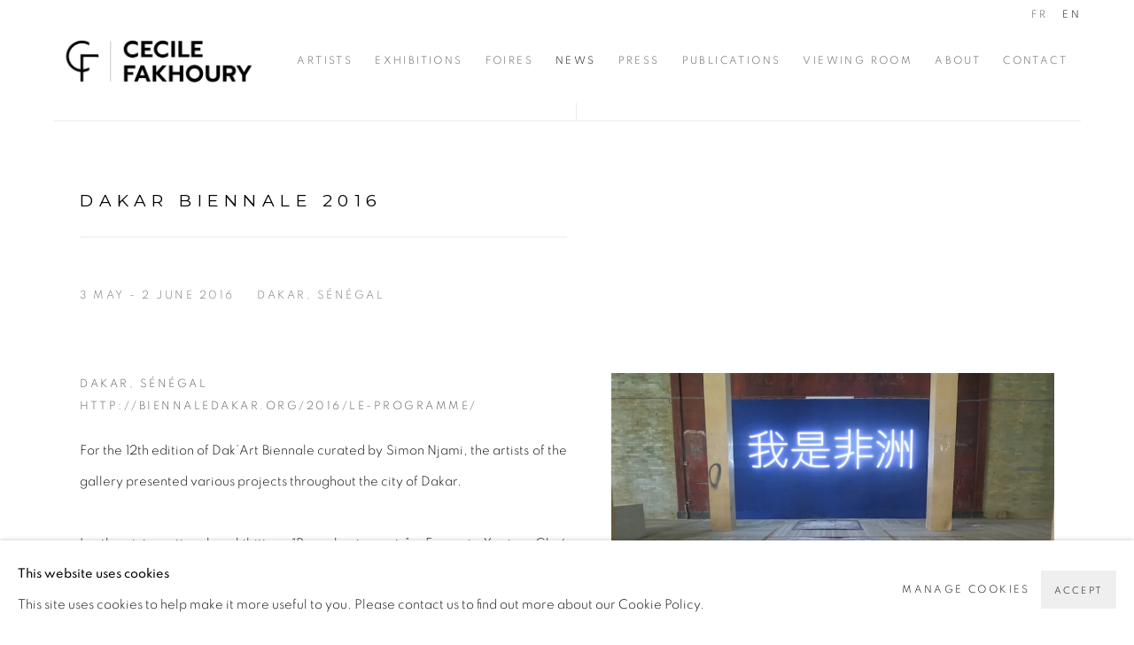

--- FILE ---
content_type: text/html; charset=utf-8
request_url: https://cecilefakhoury.com/en/events/51/
body_size: 11764
content:



                        
    <!DOCTYPE html>
    <!-- Site by Artlogic - https://artlogic.net -->
    <html lang="en">
        <head>
            <meta charset="utf-8">
            <title>Event: Dakar Biennale 2016 | Cécile Fakhoury</title>
        <meta property="og:site_name" content="Cécile Fakhoury" />
        <meta property="og:title" content="Event: Dakar Biennale 2016" />
        <meta property="og:description" content="For the 12th edition of Dak&rsquo;Art Biennale curated by Simon Njami, the artists of the gallery presented various projects throughout the city of Dakar. In the international exhibition &ldquo;Reenchantements&rdquo;, Fran&ccedil;ois-Xavier Gbr&eacute; presents his installation &ldquo;Wo shi Feizhou / Je suis africain&rdquo;, which questions the sovereignty of a country facing the..." />
        <meta property="og:image" content="https://artlogic-res.cloudinary.com/w_1080,h_1080,c_fill,f_auto,fl_lossy,q_auto/ws-cecilefakhoury/usr/library/images/main/51/img_4306_site-internet.jpg" />
        <meta property="og:image:width" content="1080" />
        <meta property="og:image:height" content="1080" />
        <meta property="twitter:card" content="summary_large_image">
        <meta property="twitter:url" content="https://cecilefakhoury.com/events/51/">
        <meta property="twitter:title" content="Event: Dakar Biennale 2016">
        <meta property="twitter:description" content="For the 12th edition of Dak&rsquo;Art Biennale curated by Simon Njami, the artists of the gallery presented various projects throughout the city of Dakar. In the international exhibition &ldquo;Reenchantements&rdquo;, Fran&ccedil;ois-Xavier Gbr&eacute; presents his installation &ldquo;Wo shi Feizhou / Je suis africain&rdquo;, which questions the sovereignty of a country facing the...">
        <meta property="twitter:text:description" content="For the 12th edition of Dak&rsquo;Art Biennale curated by Simon Njami, the artists of the gallery presented various projects throughout the city of Dakar. In the international exhibition &ldquo;Reenchantements&rdquo;, Fran&ccedil;ois-Xavier Gbr&eacute; presents his installation &ldquo;Wo shi Feizhou / Je suis africain&rdquo;, which questions the sovereignty of a country facing the...">
        <meta property="twitter:image" content="https://artlogic-res.cloudinary.com/w_1080,h_1080,c_fill,f_auto,fl_lossy,q_auto/ws-cecilefakhoury/usr/library/images/main/51/img_4306_site-internet.jpg">
        <link rel="canonical" href="https://cecilefakhoury.com/events/51-dakar-biennale-2016/" />
        <meta name="google" content="notranslate" />
            <meta name="description" content="For the 12th edition of Dak&rsquo;Art Biennale curated by Simon Njami, the artists of the gallery presented various projects throughout the city of Dakar. In the international exhibition &ldquo;Reenchantements&rdquo;, Fran&ccedil;ois-Xavier Gbr&eacute; presents his installation &ldquo;Wo shi Feizhou / Je suis africain&rdquo;, which questions the sovereignty of a country facing the..." />
            <meta name="publication_date" content="2019-04-11 14:14:41" />
            <meta name="generator" content="Artlogic CMS - https://artlogic.net" />
            
            <meta name="accessibility_version" content="1.1"/>
            
            
                <meta name="viewport" content="width=device-width, minimum-scale=0.5, initial-scale=1.0" />

            

<link rel="icon" href="/images/favicon.ico" type="image/x-icon" />
<link rel="shortcut icon" href="/images/favicon.ico" type="image/x-icon" />

<meta name="application-name" content="Cécile Fakhoury"/>
<meta name="msapplication-TileColor" content="#ffffff"/>
            
            <link rel="alternate" hreflang="fr" href="https://cecilefakhoury.com/events/51/" />
<link rel="alternate" hreflang="en" href="https://cecilefakhoury.com/en/events/51/" />
            
                <link rel="stylesheet" media="print" href="/lib/g/2.0/styles/print.css">
                <link rel="stylesheet" media="print" href="/styles/print.css">

            <script>
            (window.Promise && window.Array.prototype.find) || document.write('<script src="/lib/js/polyfill/polyfill_es6.min.js"><\/script>');
            </script>


            
		<script data-context="helper" defer src="/lib/jquery/1.12.4/jquery-1.12.4.min.js?c=27042050002200&g=56b9e4a4c31e4818d7578fd4d7e7e1c6"></script>
            <script>
                var js_resource_obj = {"js_resource_list": ["/lib/g/2.0/scripts/artlogic_modules/webpack_public_path.js?c=27042050002200&g=56b9e4a4c31e4818d7578fd4d7e7e1c6", "/lib/g/2.0/scripts/webpack_import_helpers.js?c=27042050002200&g=56b9e4a4c31e4818d7578fd4d7e7e1c6", "/lib/jquery/1.12.4/plugins/jquery.browser.min.js?c=27042050002200&g=56b9e4a4c31e4818d7578fd4d7e7e1c6", "/lib/jquery/1.12.4/plugins/jquery.easing.min.js?c=27042050002200&g=56b9e4a4c31e4818d7578fd4d7e7e1c6", "/lib/jquery/1.12.4/plugins/jquery.archimedes-frontend-core-plugins-0.1.js?c=27042050002200&g=56b9e4a4c31e4818d7578fd4d7e7e1c6", "/lib/jquery/1.12.4/plugins/jquery.fitvids.js?c=27042050002200&g=56b9e4a4c31e4818d7578fd4d7e7e1c6", "/lib/g/2.0/scripts/artlogic_modules/plugins/pageload.js?c=27042050002200&g=56b9e4a4c31e4818d7578fd4d7e7e1c6", "/lib/g/2.0/scripts/artlogic_modules/plugins/fancybox-2.1.3.js?c=27042050002200&g=56b9e4a4c31e4818d7578fd4d7e7e1c6", "/lib/g/2.0/scripts/artlogic_modules/plugins/powerzoom.js?c=27042050002200&g=56b9e4a4c31e4818d7578fd4d7e7e1c6", "/lib/g/2.0/scripts/artlogic_modules/plugins/inview.js?c=27042050002200&g=56b9e4a4c31e4818d7578fd4d7e7e1c6", "/lib/g/2.0/scripts/artlogic_modules/plugins/elevateZoom.js?c=27042050002200&g=56b9e4a4c31e4818d7578fd4d7e7e1c6", "/lib/g/2.0/scripts/artlogic_modules/plugins/roomview.js?c=27042050002200&g=56b9e4a4c31e4818d7578fd4d7e7e1c6", "/lib/g/2.0/scripts/artlogic_modules/plugins/backgroundVideo.js?c=27042050002200&g=56b9e4a4c31e4818d7578fd4d7e7e1c6", "/lib/g/2.0/scripts/artlogic_modules/plugins/slick.js?c=27042050002200&g=56b9e4a4c31e4818d7578fd4d7e7e1c6", "/lib/g/2.0/scripts/artlogic_modules/plugins/zoom.js?c=27042050002200&g=56b9e4a4c31e4818d7578fd4d7e7e1c6", "/lib/g/2.0/scripts/artlogic_modules/plugins/plyr.js?c=27042050002200&g=56b9e4a4c31e4818d7578fd4d7e7e1c6", "/lib/g/2.0/scripts/artlogic_modules/plugins/thumbnailScroller.js?c=27042050002200&g=56b9e4a4c31e4818d7578fd4d7e7e1c6", "/lib/g/2.0/scripts/artlogic_modules/plugins/$.browser.min.js?c=27042050002200&g=56b9e4a4c31e4818d7578fd4d7e7e1c6", "/lib/g/2.0/scripts/artlogic_modules/plugins/parallax.js?c=27042050002200&g=56b9e4a4c31e4818d7578fd4d7e7e1c6", "/lib/g/2.0/scripts/artlogic_modules/plugins/roomview-photo.1.0.js?c=27042050002200&g=56b9e4a4c31e4818d7578fd4d7e7e1c6", "/lib/g/2.0/scripts/artlogic_modules/plugins/jquery.augmented_reality.1.0.js?c=27042050002200&g=56b9e4a4c31e4818d7578fd4d7e7e1c6", "/lib/g/2.0/scripts/artlogic_modules/plugins/crypto-js.js?c=27042050002200&g=56b9e4a4c31e4818d7578fd4d7e7e1c6", "/lib/g/2.0/scripts/artlogic_modules/plugins/hammer.js?c=27042050002200&g=56b9e4a4c31e4818d7578fd4d7e7e1c6", "/lib/g/2.0/scripts/artlogic_modules/plugins/fullpage.js?c=27042050002200&g=56b9e4a4c31e4818d7578fd4d7e7e1c6", "/lib/g/2.0/scripts/artlogic_modules/plugins/jquery.cycle2.min.js?c=27042050002200&g=56b9e4a4c31e4818d7578fd4d7e7e1c6", "/lib/g/2.0/scripts/artlogic_modules/galleries_js/pageload.js?c=27042050002200&g=56b9e4a4c31e4818d7578fd4d7e7e1c6", "/lib/g/2.0/scripts/artlogic_modules/galleries_js/scroll_sections.js?c=27042050002200&g=56b9e4a4c31e4818d7578fd4d7e7e1c6", "/lib/g/2.0/scripts/artlogic_modules/galleries_js/misc.js?c=27042050002200&g=56b9e4a4c31e4818d7578fd4d7e7e1c6", "/lib/g/2.0/scripts/artlogic_modules/galleries_js/artist_list_preview.js?c=27042050002200&g=56b9e4a4c31e4818d7578fd4d7e7e1c6", "/lib/g/2.0/scripts/artlogic_modules/galleries_js/vertical_homepage_slideshow.js?c=27042050002200&g=56b9e4a4c31e4818d7578fd4d7e7e1c6", "/lib/g/2.0/scripts/artlogic_modules/galleries_js/artist_list_slideshow.js?c=27042050002200&g=56b9e4a4c31e4818d7578fd4d7e7e1c6", "/lib/g/2.0/scripts/artlogic_modules/galleries_js/google_map_popup.js?c=27042050002200&g=56b9e4a4c31e4818d7578fd4d7e7e1c6", "/lib/g/2.0/scripts/artlogic_modules/galleries_js/responsive.js?c=27042050002200&g=56b9e4a4c31e4818d7578fd4d7e7e1c6", "/lib/g/2.0/scripts/artlogic_modules/galleries_js/artist_list_columns.js?c=27042050002200&g=56b9e4a4c31e4818d7578fd4d7e7e1c6", "/lib/g/2.0/scripts/artlogic_modules/galleries_js/layout.js?c=27042050002200&g=56b9e4a4c31e4818d7578fd4d7e7e1c6", "/lib/g/2.0/scripts/artlogic_modules/galleries_js/image_gallery.js?c=27042050002200&g=56b9e4a4c31e4818d7578fd4d7e7e1c6", "/lib/g/2.0/scripts/artlogic_modules/galleries_js/shipping_widget.js?c=27042050002200&g=56b9e4a4c31e4818d7578fd4d7e7e1c6", "/lib/g/2.0/scripts/artlogic_modules/galleries_js/forms.js?c=27042050002200&g=56b9e4a4c31e4818d7578fd4d7e7e1c6", "/lib/g/2.0/scripts/artlogic_modules/galleries_js/prevent_user_image_save.js?c=27042050002200&g=56b9e4a4c31e4818d7578fd4d7e7e1c6", "/lib/g/2.0/scripts/artlogic_modules/galleries_js/cover_page_slideshow.js?c=27042050002200&g=56b9e4a4c31e4818d7578fd4d7e7e1c6", "/lib/g/2.0/scripts/artlogic_modules/galleries_js/image_brightness.js?c=27042050002200&g=56b9e4a4c31e4818d7578fd4d7e7e1c6", "/lib/g/2.0/scripts/artlogic_modules/galleries_js/sharing.js?c=27042050002200&g=56b9e4a4c31e4818d7578fd4d7e7e1c6", "/lib/g/2.0/scripts/artlogic_modules/galleries_js/recaptcha.js?c=27042050002200&g=56b9e4a4c31e4818d7578fd4d7e7e1c6", "/lib/g/2.0/scripts/artlogic_modules/galleries_js/slideshow.js?c=27042050002200&g=56b9e4a4c31e4818d7578fd4d7e7e1c6", "/lib/g/2.0/scripts/artlogic_modules/galleries_js/lists.js?c=27042050002200&g=56b9e4a4c31e4818d7578fd4d7e7e1c6", "/lib/g/2.0/scripts/artlogic_modules/galleries_js/cookie_notification.js?c=27042050002200&g=56b9e4a4c31e4818d7578fd4d7e7e1c6", "/lib/g/2.0/scripts/artlogic_modules/galleries_js/jscroller_start.js?c=27042050002200&g=56b9e4a4c31e4818d7578fd4d7e7e1c6", "/lib/g/2.0/scripts/artlogic_modules/galleries_js/throttle.js?c=27042050002200&g=56b9e4a4c31e4818d7578fd4d7e7e1c6", "/lib/g/2.0/scripts/artlogic_modules/galleries_js/quicksearch.js?c=27042050002200&g=56b9e4a4c31e4818d7578fd4d7e7e1c6", "/lib/g/2.0/scripts/artlogic_modules/galleries_js/artist.js?c=27042050002200&g=56b9e4a4c31e4818d7578fd4d7e7e1c6", "/lib/g/2.0/scripts/artlogic_modules/galleries_js/debounce.js?c=27042050002200&g=56b9e4a4c31e4818d7578fd4d7e7e1c6", "/lib/g/2.0/scripts/artlogic_modules/galleries_js/publications.js?c=27042050002200&g=56b9e4a4c31e4818d7578fd4d7e7e1c6", "/lib/g/2.0/scripts/artlogic_modules/galleries_js/ar_artworks.js?c=27042050002200&g=56b9e4a4c31e4818d7578fd4d7e7e1c6", "/lib/g/2.0/scripts/artlogic_modules/galleries_js/fancybox.js?c=27042050002200&g=56b9e4a4c31e4818d7578fd4d7e7e1c6", "/lib/g/2.0/scripts/artlogic_modules/galleries_js/image_attributes.js?c=27042050002200&g=56b9e4a4c31e4818d7578fd4d7e7e1c6", "/lib/g/2.0/scripts/artlogic_modules/galleries_js/artworks.js?c=27042050002200&g=56b9e4a4c31e4818d7578fd4d7e7e1c6", "/lib/g/2.0/scripts/artlogic_modules/galleries_js/accessibility.js?c=27042050002200&g=56b9e4a4c31e4818d7578fd4d7e7e1c6", "/lib/g/2.0/scripts/artlogic_modules/galleries_js/google_maps.js?c=27042050002200&g=56b9e4a4c31e4818d7578fd4d7e7e1c6", "/lib/g/2.0/scripts/artlogic_modules/galleries_js/artwork_filters.js?c=27042050002200&g=56b9e4a4c31e4818d7578fd4d7e7e1c6", "/lib/g/2.0/scripts/artlogic_modules/galleries_js/parallax.js?c=27042050002200&g=56b9e4a4c31e4818d7578fd4d7e7e1c6", "/lib/g/2.0/scripts/artlogic_modules/galleries_js/slide_brightness.js?c=27042050002200&g=56b9e4a4c31e4818d7578fd4d7e7e1c6", "/lib/g/2.0/scripts/artlogic_modules/galleries_js/image_popup.js?c=27042050002200&g=56b9e4a4c31e4818d7578fd4d7e7e1c6", "/lib/g/2.0/scripts/artlogic_modules/galleries_js/sub_navigation.js?c=27042050002200&g=56b9e4a4c31e4818d7578fd4d7e7e1c6", "/lib/g/2.0/scripts/artlogic_modules/galleries_js/global_a.js?c=27042050002200&g=56b9e4a4c31e4818d7578fd4d7e7e1c6", "/lib/g/2.0/scripts/artlogic_modules/galleries_js/contact_form_popup.js?c=27042050002200&g=56b9e4a4c31e4818d7578fd4d7e7e1c6", "/lib/g/2.0/scripts/artlogic_modules/galleries_js/viewing_room.js?c=27042050002200&g=56b9e4a4c31e4818d7578fd4d7e7e1c6", "/lib/g/2.0/scripts/artlogic_modules/galleries_js/mailinglist_signup_form_popup.js?c=27042050002200&g=56b9e4a4c31e4818d7578fd4d7e7e1c6", "/lib/g/2.0/scripts/artlogic_modules/galleries_js/pageload_load_more_pagination.js?c=27042050002200&g=56b9e4a4c31e4818d7578fd4d7e7e1c6", "/lib/g/2.0/scripts/artlogic_modules/galleries_js/device.js?c=27042050002200&g=56b9e4a4c31e4818d7578fd4d7e7e1c6", "/lib/g/2.0/scripts/artlogic_modules/galleries_js/additional.js?c=27042050002200&g=56b9e4a4c31e4818d7578fd4d7e7e1c6", "/lib/g/2.0/scripts/artlogic_modules/galleries_js/plugin_tweaks.js?c=27042050002200&g=56b9e4a4c31e4818d7578fd4d7e7e1c6", "/lib/g/2.0/scripts/artlogic_modules/galleries_js/mailing_list_form.js?c=27042050002200&g=56b9e4a4c31e4818d7578fd4d7e7e1c6", "/lib/g/2.0/scripts/artlogic_modules/galleries_js/navigation.js?c=27042050002200&g=56b9e4a4c31e4818d7578fd4d7e7e1c6", "/lib/g/2.0/scripts/artlogic_modules/galleries_js/scroll.js?c=27042050002200&g=56b9e4a4c31e4818d7578fd4d7e7e1c6", "/lib/g/2.0/scripts/artlogic_modules/galleries_js/effects.js?c=27042050002200&g=56b9e4a4c31e4818d7578fd4d7e7e1c6", "/core/dynamic.js?c=27042050002200&g=56b9e4a4c31e4818d7578fd4d7e7e1c6", "/lib/archimedes/scripts/archimedes-frontend-core.js?c=27042050002200&g=56b9e4a4c31e4818d7578fd4d7e7e1c6", "/lib/archimedes/scripts/archimedes-frontend-modules.js?c=27042050002200&g=56b9e4a4c31e4818d7578fd4d7e7e1c6", "/lib/g/2.0/scripts/galleries_js_loader__mjs.js?c=27042050002200&g=56b9e4a4c31e4818d7578fd4d7e7e1c6", "/lib/g/2.0/scripts/feature_panels.js?c=27042050002200&g=56b9e4a4c31e4818d7578fd4d7e7e1c6", "/lib/g/themes/monochrome/2.0/scripts/script.js?c=27042050002200&g=56b9e4a4c31e4818d7578fd4d7e7e1c6", "/lib/archimedes/scripts/json2.js?c=27042050002200&g=56b9e4a4c31e4818d7578fd4d7e7e1c6", "/lib/archimedes/scripts/shop.js?c=27042050002200&g=56b9e4a4c31e4818d7578fd4d7e7e1c6", "/lib/archimedes/scripts/recaptcha.js?c=27042050002200&g=56b9e4a4c31e4818d7578fd4d7e7e1c6"]};
                var errorCallbackAllowed = true;
                var errorCallback = function() {
                    if (!errorCallbackAllowed) {
                        return;
                    }
                    console.log('Error callback fired.')
                    // Error output
                    $.get('/api/process_js_error', {fullurl: 'https://cecilefakhoury.com/events/51/'});
                    errorCallbackAllowed = false;
                }
                window.onerror = function(message, source, lineno, colno, error) { 
                    console.log(error)
                    console.log('AL error detected'); 
                    errorCallback(); 
                };
            </script>
         <script>window.resourcePath = "https://static.artlogic.net/websites/cecilefakhoury/821483b52097e6a76ddc/"; </script> 
		<link data-context="helper" rel="stylesheet" type="text/css" href="https://static.artlogic.net/websites/cecilefakhoury/821483b52097e6a76ddc/app.ea0c709490d3d965b5c2.css"/>
<!-- add crtical css to improve performance -->
		<script data-context="helper" defer src="/lib/jquery/1.12.4/jquery-1.12.4.min.js?c=27042050002200&g=56b9e4a4c31e4818d7578fd4d7e7e1c6"></script>
		<script data-context="helper" defer src="https://static.artlogic.net/websites/cecilefakhoury/821483b52097e6a76ddc/bundle.18d66c44a65fced32248.js"></script>
            
            

            
                


    <script>
        function get_cookie_preference(category) {
            result = false;
            try {
                var cookie_preferences = localStorage.getItem('cookie_preferences') || "";
                if (cookie_preferences) {
                    cookie_preferences = JSON.parse(cookie_preferences);
                    if (cookie_preferences.date) {
                        var expires_on = new Date(cookie_preferences.date);
                        expires_on.setDate(expires_on.getDate() + 365);
                        console.log('cookie preferences expire on', expires_on.toISOString());
                        var valid = expires_on > new Date();
                        if (valid && cookie_preferences.hasOwnProperty(category) && cookie_preferences[category]) {
                            result = true;
                        }
                    }
                }
            }
            catch(e) {
                console.warn('get_cookie_preference() failed');
                return result;
            }
            return result;
        }

        window.google_analytics_init = function(page){
            var collectConsent = true;
            var useConsentMode = false;
            var analyticsProperties = ['G-12RY2XFCDM', 'UA-136618251-32'];
            var analyticsCookieType = 'statistics';
            var disableGa = false;
            var sendToArtlogic = true;
            var artlogicProperties = {
                'UA': 'UA-157296318-1',
                'GA': 'G-GLQ6WNJKR5',
            };

            analyticsProperties = analyticsProperties.concat(Object.values(artlogicProperties));

            var uaAnalyticsProperties = analyticsProperties.filter((p) => p.startsWith('UA-'));
            var ga4AnalyticsProperties = analyticsProperties.filter((p) => p.startsWith('G-')).concat(analyticsProperties.filter((p) => p.startsWith('AW-')));

            if (collectConsent) {
                disableGa = !get_cookie_preference(analyticsCookieType);

                for (var i=0; i < analyticsProperties.length; i++){
                    var key = 'ga-disable-' + analyticsProperties[i];

                    window[key] = disableGa;
                }

                if (disableGa) {
                    if (document.cookie.length) {
                        var cookieList = document.cookie.split(/; */);

                        for (var i=0; i < cookieList.length; i++) {
                            var splitCookie = cookieList[i].split('='); //this.split('=');

                            if (splitCookie[0].indexOf('_ga') == 0 || splitCookie[0].indexOf('_gid') == 0 || splitCookie[0].indexOf('__utm') == 0) {
                                //h.deleteCookie(splitCookie[0]);
                                var domain = location.hostname;
                                var cookie_name = splitCookie[0];
                                document.cookie =
                                    cookie_name + "=" + ";path=/;domain="+domain+";expires=Thu, 01 Jan 1970 00:00:01 GMT";
                                // now delete the version without a subdomain
                                domain = domain.split('.');
                                domain.shift();
                                domain = domain.join('.');
                                document.cookie =
                                    cookie_name + "=" + ";path=/;domain="+domain+";expires=Thu, 01 Jan 1970 00:00:01 GMT";
                            }
                        }
                    }
                }
            }

            if (uaAnalyticsProperties.length) {
                (function(i,s,o,g,r,a,m){i['GoogleAnalyticsObject']=r;i[r]=i[r]||function(){
                (i[r].q=i[r].q||[]).push(arguments)},i[r].l=1*new Date();a=s.createElement(o),
                m=s.getElementsByTagName(o)[0];a.async=1;a.src=g;m.parentNode.insertBefore(a,m)
                })(window,document,'script','//www.google-analytics.com/analytics.js','ga');


                if (!disableGa) {
                    var anonymizeIps = true;

                    for (var i=0; i < uaAnalyticsProperties.length; i++) {
                        var propertyKey = '';

                        if (i > 0) {
                            propertyKey = 'tracker' + String(i + 1);
                        }

                        var createArgs = [
                            'create',
                            uaAnalyticsProperties[i],
                            'auto',
                        ];

                        if (propertyKey) {
                            createArgs.push({'name': propertyKey});
                        }

                        ga.apply(null, createArgs);

                        if (anonymizeIps) {
                            ga('set', 'anonymizeIp', true);
                        }

                        var pageViewArgs = [
                            propertyKey ? propertyKey + '.send' : 'send',
                            'pageview'
                        ]

                        if (page) {
                            pageViewArgs.push(page)
                        }

                        ga.apply(null, pageViewArgs);
                    }

                    if (sendToArtlogic) {
                        ga('create', 'UA-157296318-1', 'auto', {'name': 'artlogic_tracker'});

                        if (anonymizeIps) {
                            ga('set', 'anonymizeIp', true);
                        }

                        var pageViewArgs = [
                            'artlogic_tracker.send',
                            'pageview'
                        ]

                        if (page) {
                            pageViewArgs.push(page)
                        }

                        ga.apply(null, pageViewArgs);
                    }
                }
            }

            if (ga4AnalyticsProperties.length) {
                if (!disableGa || useConsentMode) {
                    (function(d, script) {
                        script = d.createElement('script');
                        script.type = 'text/javascript';
                        script.async = true;
                        script.src = 'https://www.googletagmanager.com/gtag/js?id=' + ga4AnalyticsProperties[0];
                        d.getElementsByTagName('head')[0].appendChild(script);
                    }(document));

                    window.dataLayer = window.dataLayer || [];
                    window.gtag = function (){dataLayer.push(arguments);}
                    window.gtag('js', new Date());

                    if (useConsentMode) {
                        gtag('consent', 'default', {
                            'ad_storage': 'denied',
                            'analytics_storage': 'denied',
                            'functionality_storage': 'denied',
                            'personalization_storage': 'denied',
                            'security': 'denied',
                        });

                        if (disableGa) {
                            // If this has previously been granted, it will need set back to denied (ie on cookie change)
                            gtag('consent', 'update', {
                                'analytics_storage': 'denied',
                            });
                        } else {
                            gtag('consent', 'update', {
                                'analytics_storage': 'granted',
                            });
                        }
                    }

                    for (var i=0; i < ga4AnalyticsProperties.length; i++) {
                        window.gtag('config', ga4AnalyticsProperties[i]);
                    }

                }
            }
        }

        var waitForPageLoad = true;

        if (waitForPageLoad) {
            window.addEventListener('load', function() {
                window.google_analytics_init();
                window.archimedes.archimedes_core.analytics.init();
            });
        } else {
            window.google_analytics_init();
        }
    </script>

            
            
            
            <noscript> 
                <style>
                    body {
                        opacity: 1 !important;
                    }
                </style>
            </noscript>
        </head>
        
        
        
        <body class="section-events page-events site-responsive responsive-top-size-1250 responsive-nav-slide-nav responsive-nav-side-position-fullscreen responsive-layout-forced-lists responsive-layout-forced-image-lists responsive-layout-forced-tile-lists analytics-track-all-links site-lib-version-2-0 scroll_sub_nav_enabled responsive_src_image_sizing hero_heading_title_position_overlay page-param-51 page-param-id-51 page-param-type-event_id  layout-fixed-header site-type-template pageload-splash-pause pageload-ajax-navigation-active layout-animation-enabled layout-lazyload-enabled theme-preset_light_mode" data-viewport-width="1024" data-site-name="cecilefakhoury" data-connected-db-name="cecilefakhoury" data-pathname="/events/51/"
    style="opacity: 0;"

>
            <script>document.getElementsByTagName('body')[0].className+=' browser-js-enabled';</script>
            


            
            






        <div id="responsive_slide_nav_content_wrapper">

    <div id="container">

        
    


    <div class="header-fixed-wrapper">
    <header id="header" class="clearwithin header_fixed  ">
        <div class="inner clearwithin">

            


<div id="logo" class="lang-en user-custom-logo-image"><a href="/">Cécile Fakhoury</a></div>


            
                <div id="skiplink-container">
                    <div>
                        <a href="#main_content" class="skiplink">Skip to main content</a>
                    </div>
                </div>
            
        
            <div class="header-ui-wrapper">

                    <div id="responsive_slide_nav_wrapper" class="mobile_menu_align_center" data-nav-items-animation-delay>
                        <div id="responsive_slide_nav_wrapper_inner" data-responsive-top-size=1250>
                        
                            <nav id="top_nav" aria-label="Main site" class="navigation noprint clearwithin">
                                
<div id="top_nav_reveal" class="hidden"><ul><li><a href="#" role="button" aria-label="Close">Menu</a></li></ul></div>

        <ul class="topnav">
		<li class="topnav-filepath-artists topnav-label-artists topnav-id-11"><a href="/artists/" aria-label="Link to Cécile Fakhoury Artists page">Artists</a></li>
		<li class="topnav-filepath-exhibitions topnav-label-exhibitions topnav-id-13"><a href="/exhibitions/" aria-label="Link to Cécile Fakhoury Exhibitions page">Exhibitions</a></li>
		<li class="topnav-filepath-art-fairs topnav-label-foires topnav-id-33"><a href="/art-fairs/" aria-label="Link to Cécile Fakhoury Foires page">Foires</a></li>
		<li class="topnav-filepath-events topnav-label-news topnav-id-25 active"><a href="/events/" aria-label="Link to Cécile Fakhoury News page (current nav item)">News </a></li>
		<li class="topnav-filepath-press topnav-label-press topnav-id-18"><a href="/press/" aria-label="Link to Cécile Fakhoury Press page">Press</a></li>
		<li class="topnav-filepath-publications topnav-label-publications topnav-id-16"><a href="/publications/" aria-label="Link to Cécile Fakhoury Publications page">Publications</a></li>
		<li class="topnav-filepath-viewing-room topnav-label-viewing-room topnav-id-29"><a href="/viewing-room/" aria-label="Link to Cécile Fakhoury Viewing Room page">Viewing Room</a></li>
		<li class="topnav-filepath-a-propos topnav-label-about topnav-id-27"><a href="/a-propos/" aria-label="Link to Cécile Fakhoury About page">About</a></li>
		<li class="topnav-filepath-team topnav-label-contact topnav-id-31 last"><a href="/team/" aria-label="Link to Cécile Fakhoury CONTACT page">CONTACT</a></li>
	</ul>


                                
                                

    <div id="topnav_translations" class="navigation noprint clearwithin">
        <ul>
            
            <li  class="lang_nav_fr "  data-language="en"><a aria-label="Translate site to FR (French)" href="/events/51/" class="no_proxy_dir_rewrite">FR</a></li>
                
                <li  class="lang_nav_en active"   data-language="en"><a aria-label="Translate site to EN (English)" href="/en/events/51/" class="no_proxy_dir_rewrite">EN</a></li>
        </ul>
    </div>


                                
                            </nav>
                        
                        </div>
                    </div>
                

                <div class="header-icons-wrapper  active cart-icon-active">
                    
                    

                        



<!--excludeindexstart-->
<div id="store_cart_widget" class="hide_when_empty">
    <div class="store_cart_widget_inner">
        <div id="scw_heading"><a href="/store/basket/" class="scw_checkout_link">Cart</a></div>
        <div id="scw_items">
            <a href="/store/basket/" aria-label="Your store basket is empty" data-currency="&euro;">
                <span class="scw_total_items"><span class="scw_total_count">0</span><span class="scw_total_items_text"> items</span></span>
               

                    <span class="scw_total_price">
                        <span class="scw_total_price_currency widget_currency">&euro;</span>
                        <span class="scw_total_price_amount widget_total_price" 
                                data-cart_include_vat_in_price="0" 
                                data-total_price_without_vat_in_base_currency="0" 
                                data-total_price_with_vat_in_base_currency="0"
                                data-conversion_rate='{"USD": {"conversion_rate": 1.1787, "name": "&#36;", "stripe_code": "usd"}, "GBP": {"conversion_rate": 0.8729, "name": "&pound;", "stripe_code": "gbp"}, "EUR": {"conversion_rate": 1, "name": "&euro;", "stripe_code": "eur"}}'
                                data-count="0">
                        </span>
                    </span>
      
                
            </a>
        </div>
        <div id="scw_checkout">
            <div class="scw_checkout_button"><a href="/store/basket/" class="scw_checkout_link">Checkout</a></div>
        </div>
            <div id="scw_popup" class="hidden scw_popup_always_show">
                <div id="scw_popup_inner">
                    <h3>Item added to cart</h3>
                    <div id="scw_popup_buttons_container">
                        <div class="button"><a href="/store/basket/">View cart & checkout</a></div>
                        <div id="scw_popup_close" class="link"><a href="#">Continue shopping</a></div>
                    </div>
                    <div class="clear"></div>
                </div>
            </div>
        
    </div>
</div>
<!--excludeindexend-->

                    
     
                        <div id="slide_nav_reveal" tabindex="0" role="button">Menu</div>
                </div>
                
                

                

    <div id="translations_nav" class="navigation noprint clearwithin">
        <ul>
            
            <li  class="lang_nav_fr "  data-language="en"><a aria-label="Translate site to FR (French)" href="/events/51/" class="no_proxy_dir_rewrite">FR</a></li>
                
                <li  class="lang_nav_en active"   data-language="en"><a aria-label="Translate site to EN (English)" href="/en/events/51/" class="no_proxy_dir_rewrite">EN</a></li>
        </ul>
    </div>


                

                
            </div>
        </div>
        



    </header>
    </div>



        

        <div id="main_content" role="main" class="clearwithin">
            <!--contentstart-->
            








    <div class="event">
        

<div class="subsection-event-detail-page subsection-wrapper record-page-content-combined layout-no-subnav record-content-content record-content-selected-artists "
     data-search-record-type="events" data-search-record-id="51">


        


        <div class="event-header heading_wrapper clearwithin">
            <h1 class=" has_subtitle has_subtitle" data-onclick-url="/events/51/"><span class="h1_heading">Dakar Biennale 2016</span></h1>
                
                <div id="event-status-past" class="hidden">
                    Past event
                </div>

                <div class="subtitle has_subnav">
                    Dakar, Sénégal <span class="subtitle_date">3 May - 2 June 2016&nbsp;</span>
                </div>


        </div>


    


    <div id="content" class="content_alt clearwithin">


        <div class="scroll_section_container scroll_section_hide_first_heading">
            
                    
                        <section id="scroll_section_overview"
                                 class="scroll_section scroll_section_overview"
                                 data-subsection-type="overview"
                                 tabindex=-1 aria-label="Overview">
                                <div class="scroll_section_header">
                                    <div class="subheading" role="heading" aria-level="2">
                                        <span>Overview</span></div>
                                </div>
                            


<div class="subsection-overview clearwithin">

    
    
        <div  class="sidebar clearwithin">
                




    
        <div id="ig_slideshow_container" class="ig_slideshow_container" style="">
            <div id="ig_slideshow" style="" data-cycle-custom-settings="{}">
                
                    
                    <div class="item " data-rel="<div class=''></div>" style="">
                        <span class="image" style=""><span style="">
                                    <a href="https://artlogic-res.cloudinary.com/w_2400,h_2400,c_limit,f_auto,fl_lossy,q_auto/ws-cecilefakhoury/usr/library/images/main/51/img_4306_site-internet.jpg" class="image_popup" data-fancybox-group="groupNone" data-fancybox-title="">
                                        <span class="screen-reader-only">Open a larger version of the following image in a popup:</span>
                                <img src="https://artlogic-res.cloudinary.com/w_1800,h_1320,c_limit,f_auto,fl_lossy,q_auto/ws-cecilefakhoury/usr/library/images/main/51/img_4306_site-internet.jpg"  data-responsive-src="{'750': 'https://artlogic-res.cloudinary.com/w_750,c_limit,f_auto,fl_lossy,q_auto/ws-cecilefakhoury/usr/library/images/main/51/img_4306_site-internet.jpg', '850': 'https://artlogic-res.cloudinary.com/w_850,c_limit,f_auto,fl_lossy,q_auto/ws-cecilefakhoury/usr/library/images/main/51/img_4306_site-internet.jpg', '2400': 'https://artlogic-res.cloudinary.com/w_2400,c_limit,f_auto,fl_lossy,q_auto/ws-cecilefakhoury/usr/library/images/main/51/img_4306_site-internet.jpg', '1600': 'https://artlogic-res.cloudinary.com/w_1600,c_limit,f_auto,fl_lossy,q_auto/ws-cecilefakhoury/usr/library/images/main/51/img_4306_site-internet.jpg', '1200': 'https://artlogic-res.cloudinary.com/w_1200,c_limit,f_auto,fl_lossy,q_auto/ws-cecilefakhoury/usr/library/images/main/51/img_4306_site-internet.jpg', '345': 'https://artlogic-res.cloudinary.com/w_345,c_limit,f_auto,fl_lossy,q_auto/ws-cecilefakhoury/usr/library/images/main/51/img_4306_site-internet.jpg', '470': 'https://artlogic-res.cloudinary.com/w_470,c_limit,f_auto,fl_lossy,q_auto/ws-cecilefakhoury/usr/library/images/main/51/img_4306_site-internet.jpg', '3000': 'https://artlogic-res.cloudinary.com/w_3000,c_limit,f_auto,fl_lossy,q_auto/ws-cecilefakhoury/usr/library/images/main/51/img_4306_site-internet.jpg', '650': 'https://artlogic-res.cloudinary.com/w_650,c_limit,f_auto,fl_lossy,q_auto/ws-cecilefakhoury/usr/library/images/main/51/img_4306_site-internet.jpg', '2600': 'https://artlogic-res.cloudinary.com/w_2600,c_limit,f_auto,fl_lossy,q_auto/ws-cecilefakhoury/usr/library/images/main/51/img_4306_site-internet.jpg', '2800': 'https://artlogic-res.cloudinary.com/w_2800,c_limit,f_auto,fl_lossy,q_auto/ws-cecilefakhoury/usr/library/images/main/51/img_4306_site-internet.jpg', '1400': 'https://artlogic-res.cloudinary.com/w_1400,c_limit,f_auto,fl_lossy,q_auto/ws-cecilefakhoury/usr/library/images/main/51/img_4306_site-internet.jpg', '1000': 'https://artlogic-res.cloudinary.com/w_1000,c_limit,f_auto,fl_lossy,q_auto/ws-cecilefakhoury/usr/library/images/main/51/img_4306_site-internet.jpg'}" alt="" />
                                    </a>
                        </span></span>
                    </div>
                    
                    <div class="item " data-rel="<div class=''></div>" style="">
                        <span class="image" style=""><span style="">
                                    <a href="https://artlogic-res.cloudinary.com/w_2400,h_2400,c_limit,f_auto,fl_lossy,q_auto/ws-cecilefakhoury/usr/library/images/main/51/img_4675_site-web.jpg" class="image_popup" data-fancybox-group="groupNone" data-fancybox-title="">
                                        <span class="screen-reader-only">Open a larger version of the following image in a popup:</span>
                                <img src="https://artlogic-res.cloudinary.com/w_1800,h_1320,c_limit,f_auto,fl_lossy,q_auto/ws-cecilefakhoury/usr/library/images/main/51/img_4675_site-web.jpg"  data-responsive-src="{'750': 'https://artlogic-res.cloudinary.com/w_750,c_limit,f_auto,fl_lossy,q_auto/ws-cecilefakhoury/usr/library/images/main/51/img_4675_site-web.jpg', '850': 'https://artlogic-res.cloudinary.com/w_850,c_limit,f_auto,fl_lossy,q_auto/ws-cecilefakhoury/usr/library/images/main/51/img_4675_site-web.jpg', '2400': 'https://artlogic-res.cloudinary.com/w_2400,c_limit,f_auto,fl_lossy,q_auto/ws-cecilefakhoury/usr/library/images/main/51/img_4675_site-web.jpg', '1600': 'https://artlogic-res.cloudinary.com/w_1600,c_limit,f_auto,fl_lossy,q_auto/ws-cecilefakhoury/usr/library/images/main/51/img_4675_site-web.jpg', '1200': 'https://artlogic-res.cloudinary.com/w_1200,c_limit,f_auto,fl_lossy,q_auto/ws-cecilefakhoury/usr/library/images/main/51/img_4675_site-web.jpg', '345': 'https://artlogic-res.cloudinary.com/w_345,c_limit,f_auto,fl_lossy,q_auto/ws-cecilefakhoury/usr/library/images/main/51/img_4675_site-web.jpg', '470': 'https://artlogic-res.cloudinary.com/w_470,c_limit,f_auto,fl_lossy,q_auto/ws-cecilefakhoury/usr/library/images/main/51/img_4675_site-web.jpg', '3000': 'https://artlogic-res.cloudinary.com/w_3000,c_limit,f_auto,fl_lossy,q_auto/ws-cecilefakhoury/usr/library/images/main/51/img_4675_site-web.jpg', '650': 'https://artlogic-res.cloudinary.com/w_650,c_limit,f_auto,fl_lossy,q_auto/ws-cecilefakhoury/usr/library/images/main/51/img_4675_site-web.jpg', '2600': 'https://artlogic-res.cloudinary.com/w_2600,c_limit,f_auto,fl_lossy,q_auto/ws-cecilefakhoury/usr/library/images/main/51/img_4675_site-web.jpg', '2800': 'https://artlogic-res.cloudinary.com/w_2800,c_limit,f_auto,fl_lossy,q_auto/ws-cecilefakhoury/usr/library/images/main/51/img_4675_site-web.jpg', '1400': 'https://artlogic-res.cloudinary.com/w_1400,c_limit,f_auto,fl_lossy,q_auto/ws-cecilefakhoury/usr/library/images/main/51/img_4675_site-web.jpg', '1000': 'https://artlogic-res.cloudinary.com/w_1000,c_limit,f_auto,fl_lossy,q_auto/ws-cecilefakhoury/usr/library/images/main/51/img_4675_site-web.jpg'}" alt="" />
                                    </a>
                        </span></span>
                    </div>
                    
                    <div class="item " data-rel="<div class=''></div>" style="">
                        <span class="image" style=""><span style="">
                                    <a href="https://artlogic-res.cloudinary.com/w_2400,h_2400,c_limit,f_auto,fl_lossy,q_auto/ws-cecilefakhoury/usr/library/images/main/51/img_4296_site-web.jpg" class="image_popup" data-fancybox-group="groupNone" data-fancybox-title="">
                                        <span class="screen-reader-only">Open a larger version of the following image in a popup:</span>
                                <img src="https://artlogic-res.cloudinary.com/w_1800,h_1320,c_limit,f_auto,fl_lossy,q_auto/ws-cecilefakhoury/usr/library/images/main/51/img_4296_site-web.jpg"  data-responsive-src="{'750': 'https://artlogic-res.cloudinary.com/w_750,c_limit,f_auto,fl_lossy,q_auto/ws-cecilefakhoury/usr/library/images/main/51/img_4296_site-web.jpg', '850': 'https://artlogic-res.cloudinary.com/w_850,c_limit,f_auto,fl_lossy,q_auto/ws-cecilefakhoury/usr/library/images/main/51/img_4296_site-web.jpg', '2400': 'https://artlogic-res.cloudinary.com/w_2400,c_limit,f_auto,fl_lossy,q_auto/ws-cecilefakhoury/usr/library/images/main/51/img_4296_site-web.jpg', '1600': 'https://artlogic-res.cloudinary.com/w_1600,c_limit,f_auto,fl_lossy,q_auto/ws-cecilefakhoury/usr/library/images/main/51/img_4296_site-web.jpg', '1200': 'https://artlogic-res.cloudinary.com/w_1200,c_limit,f_auto,fl_lossy,q_auto/ws-cecilefakhoury/usr/library/images/main/51/img_4296_site-web.jpg', '345': 'https://artlogic-res.cloudinary.com/w_345,c_limit,f_auto,fl_lossy,q_auto/ws-cecilefakhoury/usr/library/images/main/51/img_4296_site-web.jpg', '470': 'https://artlogic-res.cloudinary.com/w_470,c_limit,f_auto,fl_lossy,q_auto/ws-cecilefakhoury/usr/library/images/main/51/img_4296_site-web.jpg', '3000': 'https://artlogic-res.cloudinary.com/w_3000,c_limit,f_auto,fl_lossy,q_auto/ws-cecilefakhoury/usr/library/images/main/51/img_4296_site-web.jpg', '650': 'https://artlogic-res.cloudinary.com/w_650,c_limit,f_auto,fl_lossy,q_auto/ws-cecilefakhoury/usr/library/images/main/51/img_4296_site-web.jpg', '2600': 'https://artlogic-res.cloudinary.com/w_2600,c_limit,f_auto,fl_lossy,q_auto/ws-cecilefakhoury/usr/library/images/main/51/img_4296_site-web.jpg', '2800': 'https://artlogic-res.cloudinary.com/w_2800,c_limit,f_auto,fl_lossy,q_auto/ws-cecilefakhoury/usr/library/images/main/51/img_4296_site-web.jpg', '1400': 'https://artlogic-res.cloudinary.com/w_1400,c_limit,f_auto,fl_lossy,q_auto/ws-cecilefakhoury/usr/library/images/main/51/img_4296_site-web.jpg', '1000': 'https://artlogic-res.cloudinary.com/w_1000,c_limit,f_auto,fl_lossy,q_auto/ws-cecilefakhoury/usr/library/images/main/51/img_4296_site-web.jpg'}" alt="" />
                                    </a>
                        </span></span>
                    </div>
                    
                    <div class="item " data-rel="<div class=''></div>" style="">
                        <span class="image" style=""><span style="">
                                    <a href="https://artlogic-res.cloudinary.com/w_2400,h_2400,c_limit,f_auto,fl_lossy,q_auto/ws-cecilefakhoury/usr/library/images/main/51/img_4314_site-internet.jpg" class="image_popup" data-fancybox-group="groupNone" data-fancybox-title="">
                                        <span class="screen-reader-only">Open a larger version of the following image in a popup:</span>
                                <img src="https://artlogic-res.cloudinary.com/w_1800,h_1320,c_limit,f_auto,fl_lossy,q_auto/ws-cecilefakhoury/usr/library/images/main/51/img_4314_site-internet.jpg"  data-responsive-src="{'750': 'https://artlogic-res.cloudinary.com/w_750,c_limit,f_auto,fl_lossy,q_auto/ws-cecilefakhoury/usr/library/images/main/51/img_4314_site-internet.jpg', '850': 'https://artlogic-res.cloudinary.com/w_850,c_limit,f_auto,fl_lossy,q_auto/ws-cecilefakhoury/usr/library/images/main/51/img_4314_site-internet.jpg', '2400': 'https://artlogic-res.cloudinary.com/w_2400,c_limit,f_auto,fl_lossy,q_auto/ws-cecilefakhoury/usr/library/images/main/51/img_4314_site-internet.jpg', '1600': 'https://artlogic-res.cloudinary.com/w_1600,c_limit,f_auto,fl_lossy,q_auto/ws-cecilefakhoury/usr/library/images/main/51/img_4314_site-internet.jpg', '1200': 'https://artlogic-res.cloudinary.com/w_1200,c_limit,f_auto,fl_lossy,q_auto/ws-cecilefakhoury/usr/library/images/main/51/img_4314_site-internet.jpg', '345': 'https://artlogic-res.cloudinary.com/w_345,c_limit,f_auto,fl_lossy,q_auto/ws-cecilefakhoury/usr/library/images/main/51/img_4314_site-internet.jpg', '470': 'https://artlogic-res.cloudinary.com/w_470,c_limit,f_auto,fl_lossy,q_auto/ws-cecilefakhoury/usr/library/images/main/51/img_4314_site-internet.jpg', '3000': 'https://artlogic-res.cloudinary.com/w_3000,c_limit,f_auto,fl_lossy,q_auto/ws-cecilefakhoury/usr/library/images/main/51/img_4314_site-internet.jpg', '650': 'https://artlogic-res.cloudinary.com/w_650,c_limit,f_auto,fl_lossy,q_auto/ws-cecilefakhoury/usr/library/images/main/51/img_4314_site-internet.jpg', '2600': 'https://artlogic-res.cloudinary.com/w_2600,c_limit,f_auto,fl_lossy,q_auto/ws-cecilefakhoury/usr/library/images/main/51/img_4314_site-internet.jpg', '2800': 'https://artlogic-res.cloudinary.com/w_2800,c_limit,f_auto,fl_lossy,q_auto/ws-cecilefakhoury/usr/library/images/main/51/img_4314_site-internet.jpg', '1400': 'https://artlogic-res.cloudinary.com/w_1400,c_limit,f_auto,fl_lossy,q_auto/ws-cecilefakhoury/usr/library/images/main/51/img_4314_site-internet.jpg', '1000': 'https://artlogic-res.cloudinary.com/w_1000,c_limit,f_auto,fl_lossy,q_auto/ws-cecilefakhoury/usr/library/images/main/51/img_4314_site-internet.jpg'}" alt="" />
                                    </a>
                        </span></span>
                    </div>
                    
                    <div class="item " data-rel="<div class=''></div>" style="">
                        <span class="image" style=""><span style="">
                                    <a href="https://artlogic-res.cloudinary.com/w_2400,h_2400,c_limit,f_auto,fl_lossy,q_auto/ws-cecilefakhoury/usr/library/images/main/51/img_4319_site-web.jpg" class="image_popup" data-fancybox-group="groupNone" data-fancybox-title="">
                                        <span class="screen-reader-only">Open a larger version of the following image in a popup:</span>
                                <img src="https://artlogic-res.cloudinary.com/w_1800,h_1320,c_limit,f_auto,fl_lossy,q_auto/ws-cecilefakhoury/usr/library/images/main/51/img_4319_site-web.jpg"  data-responsive-src="{'750': 'https://artlogic-res.cloudinary.com/w_750,c_limit,f_auto,fl_lossy,q_auto/ws-cecilefakhoury/usr/library/images/main/51/img_4319_site-web.jpg', '850': 'https://artlogic-res.cloudinary.com/w_850,c_limit,f_auto,fl_lossy,q_auto/ws-cecilefakhoury/usr/library/images/main/51/img_4319_site-web.jpg', '2400': 'https://artlogic-res.cloudinary.com/w_2400,c_limit,f_auto,fl_lossy,q_auto/ws-cecilefakhoury/usr/library/images/main/51/img_4319_site-web.jpg', '1600': 'https://artlogic-res.cloudinary.com/w_1600,c_limit,f_auto,fl_lossy,q_auto/ws-cecilefakhoury/usr/library/images/main/51/img_4319_site-web.jpg', '1200': 'https://artlogic-res.cloudinary.com/w_1200,c_limit,f_auto,fl_lossy,q_auto/ws-cecilefakhoury/usr/library/images/main/51/img_4319_site-web.jpg', '345': 'https://artlogic-res.cloudinary.com/w_345,c_limit,f_auto,fl_lossy,q_auto/ws-cecilefakhoury/usr/library/images/main/51/img_4319_site-web.jpg', '470': 'https://artlogic-res.cloudinary.com/w_470,c_limit,f_auto,fl_lossy,q_auto/ws-cecilefakhoury/usr/library/images/main/51/img_4319_site-web.jpg', '3000': 'https://artlogic-res.cloudinary.com/w_3000,c_limit,f_auto,fl_lossy,q_auto/ws-cecilefakhoury/usr/library/images/main/51/img_4319_site-web.jpg', '650': 'https://artlogic-res.cloudinary.com/w_650,c_limit,f_auto,fl_lossy,q_auto/ws-cecilefakhoury/usr/library/images/main/51/img_4319_site-web.jpg', '2600': 'https://artlogic-res.cloudinary.com/w_2600,c_limit,f_auto,fl_lossy,q_auto/ws-cecilefakhoury/usr/library/images/main/51/img_4319_site-web.jpg', '2800': 'https://artlogic-res.cloudinary.com/w_2800,c_limit,f_auto,fl_lossy,q_auto/ws-cecilefakhoury/usr/library/images/main/51/img_4319_site-web.jpg', '1400': 'https://artlogic-res.cloudinary.com/w_1400,c_limit,f_auto,fl_lossy,q_auto/ws-cecilefakhoury/usr/library/images/main/51/img_4319_site-web.jpg', '1000': 'https://artlogic-res.cloudinary.com/w_1000,c_limit,f_auto,fl_lossy,q_auto/ws-cecilefakhoury/usr/library/images/main/51/img_4319_site-web.jpg'}" alt="" />
                                    </a>
                        </span></span>
                    </div>
                    
                    <div class="item " data-rel="<div class=''></div>" style="">
                        <span class="image" style=""><span style="">
                                    <a href="https://artlogic-res.cloudinary.com/w_2400,h_2400,c_limit,f_auto,fl_lossy,q_auto/ws-cecilefakhoury/usr/library/images/main/51/img_4324_site-web.jpg" class="image_popup" data-fancybox-group="groupNone" data-fancybox-title="">
                                        <span class="screen-reader-only">Open a larger version of the following image in a popup:</span>
                                <img src="https://artlogic-res.cloudinary.com/w_1800,h_1320,c_limit,f_auto,fl_lossy,q_auto/ws-cecilefakhoury/usr/library/images/main/51/img_4324_site-web.jpg"  data-responsive-src="{'750': 'https://artlogic-res.cloudinary.com/w_750,c_limit,f_auto,fl_lossy,q_auto/ws-cecilefakhoury/usr/library/images/main/51/img_4324_site-web.jpg', '850': 'https://artlogic-res.cloudinary.com/w_850,c_limit,f_auto,fl_lossy,q_auto/ws-cecilefakhoury/usr/library/images/main/51/img_4324_site-web.jpg', '2400': 'https://artlogic-res.cloudinary.com/w_2400,c_limit,f_auto,fl_lossy,q_auto/ws-cecilefakhoury/usr/library/images/main/51/img_4324_site-web.jpg', '1600': 'https://artlogic-res.cloudinary.com/w_1600,c_limit,f_auto,fl_lossy,q_auto/ws-cecilefakhoury/usr/library/images/main/51/img_4324_site-web.jpg', '1200': 'https://artlogic-res.cloudinary.com/w_1200,c_limit,f_auto,fl_lossy,q_auto/ws-cecilefakhoury/usr/library/images/main/51/img_4324_site-web.jpg', '345': 'https://artlogic-res.cloudinary.com/w_345,c_limit,f_auto,fl_lossy,q_auto/ws-cecilefakhoury/usr/library/images/main/51/img_4324_site-web.jpg', '470': 'https://artlogic-res.cloudinary.com/w_470,c_limit,f_auto,fl_lossy,q_auto/ws-cecilefakhoury/usr/library/images/main/51/img_4324_site-web.jpg', '3000': 'https://artlogic-res.cloudinary.com/w_3000,c_limit,f_auto,fl_lossy,q_auto/ws-cecilefakhoury/usr/library/images/main/51/img_4324_site-web.jpg', '650': 'https://artlogic-res.cloudinary.com/w_650,c_limit,f_auto,fl_lossy,q_auto/ws-cecilefakhoury/usr/library/images/main/51/img_4324_site-web.jpg', '2600': 'https://artlogic-res.cloudinary.com/w_2600,c_limit,f_auto,fl_lossy,q_auto/ws-cecilefakhoury/usr/library/images/main/51/img_4324_site-web.jpg', '2800': 'https://artlogic-res.cloudinary.com/w_2800,c_limit,f_auto,fl_lossy,q_auto/ws-cecilefakhoury/usr/library/images/main/51/img_4324_site-web.jpg', '1400': 'https://artlogic-res.cloudinary.com/w_1400,c_limit,f_auto,fl_lossy,q_auto/ws-cecilefakhoury/usr/library/images/main/51/img_4324_site-web.jpg', '1000': 'https://artlogic-res.cloudinary.com/w_1000,c_limit,f_auto,fl_lossy,q_auto/ws-cecilefakhoury/usr/library/images/main/51/img_4324_site-web.jpg'}" alt="" />
                                    </a>
                        </span></span>
                    </div>
                    
                    <div class="item " data-rel="<div class=''></div>" style="">
                        <span class="image" style=""><span style="">
                                    <a href="https://artlogic-res.cloudinary.com/w_2400,h_2400,c_limit,f_auto,fl_lossy,q_auto/ws-cecilefakhoury/usr/library/images/main/51/img_4344_site-internet.jpg" class="image_popup" data-fancybox-group="groupNone" data-fancybox-title="">
                                        <span class="screen-reader-only">Open a larger version of the following image in a popup:</span>
                                <img src="https://artlogic-res.cloudinary.com/w_1800,h_1320,c_limit,f_auto,fl_lossy,q_auto/ws-cecilefakhoury/usr/library/images/main/51/img_4344_site-internet.jpg"  data-responsive-src="{'750': 'https://artlogic-res.cloudinary.com/w_750,c_limit,f_auto,fl_lossy,q_auto/ws-cecilefakhoury/usr/library/images/main/51/img_4344_site-internet.jpg', '850': 'https://artlogic-res.cloudinary.com/w_850,c_limit,f_auto,fl_lossy,q_auto/ws-cecilefakhoury/usr/library/images/main/51/img_4344_site-internet.jpg', '2400': 'https://artlogic-res.cloudinary.com/w_2400,c_limit,f_auto,fl_lossy,q_auto/ws-cecilefakhoury/usr/library/images/main/51/img_4344_site-internet.jpg', '1600': 'https://artlogic-res.cloudinary.com/w_1600,c_limit,f_auto,fl_lossy,q_auto/ws-cecilefakhoury/usr/library/images/main/51/img_4344_site-internet.jpg', '1200': 'https://artlogic-res.cloudinary.com/w_1200,c_limit,f_auto,fl_lossy,q_auto/ws-cecilefakhoury/usr/library/images/main/51/img_4344_site-internet.jpg', '345': 'https://artlogic-res.cloudinary.com/w_345,c_limit,f_auto,fl_lossy,q_auto/ws-cecilefakhoury/usr/library/images/main/51/img_4344_site-internet.jpg', '470': 'https://artlogic-res.cloudinary.com/w_470,c_limit,f_auto,fl_lossy,q_auto/ws-cecilefakhoury/usr/library/images/main/51/img_4344_site-internet.jpg', '3000': 'https://artlogic-res.cloudinary.com/w_3000,c_limit,f_auto,fl_lossy,q_auto/ws-cecilefakhoury/usr/library/images/main/51/img_4344_site-internet.jpg', '650': 'https://artlogic-res.cloudinary.com/w_650,c_limit,f_auto,fl_lossy,q_auto/ws-cecilefakhoury/usr/library/images/main/51/img_4344_site-internet.jpg', '2600': 'https://artlogic-res.cloudinary.com/w_2600,c_limit,f_auto,fl_lossy,q_auto/ws-cecilefakhoury/usr/library/images/main/51/img_4344_site-internet.jpg', '2800': 'https://artlogic-res.cloudinary.com/w_2800,c_limit,f_auto,fl_lossy,q_auto/ws-cecilefakhoury/usr/library/images/main/51/img_4344_site-internet.jpg', '1400': 'https://artlogic-res.cloudinary.com/w_1400,c_limit,f_auto,fl_lossy,q_auto/ws-cecilefakhoury/usr/library/images/main/51/img_4344_site-internet.jpg', '1000': 'https://artlogic-res.cloudinary.com/w_1000,c_limit,f_auto,fl_lossy,q_auto/ws-cecilefakhoury/usr/library/images/main/51/img_4344_site-internet.jpg'}" alt="" />
                                    </a>
                        </span></span>
                    </div>
                    
                    <div class="item " data-rel="<div class=''></div>" style="">
                        <span class="image" style=""><span style="">
                                    <a href="https://artlogic-res.cloudinary.com/w_2400,h_2400,c_limit,f_auto,fl_lossy,q_auto/ws-cecilefakhoury/usr/library/images/main/51/img_4340_site-web.jpg" class="image_popup" data-fancybox-group="groupNone" data-fancybox-title="">
                                        <span class="screen-reader-only">Open a larger version of the following image in a popup:</span>
                                <img src="https://artlogic-res.cloudinary.com/w_1800,h_1320,c_limit,f_auto,fl_lossy,q_auto/ws-cecilefakhoury/usr/library/images/main/51/img_4340_site-web.jpg"  data-responsive-src="{'750': 'https://artlogic-res.cloudinary.com/w_750,c_limit,f_auto,fl_lossy,q_auto/ws-cecilefakhoury/usr/library/images/main/51/img_4340_site-web.jpg', '850': 'https://artlogic-res.cloudinary.com/w_850,c_limit,f_auto,fl_lossy,q_auto/ws-cecilefakhoury/usr/library/images/main/51/img_4340_site-web.jpg', '2400': 'https://artlogic-res.cloudinary.com/w_2400,c_limit,f_auto,fl_lossy,q_auto/ws-cecilefakhoury/usr/library/images/main/51/img_4340_site-web.jpg', '1600': 'https://artlogic-res.cloudinary.com/w_1600,c_limit,f_auto,fl_lossy,q_auto/ws-cecilefakhoury/usr/library/images/main/51/img_4340_site-web.jpg', '1200': 'https://artlogic-res.cloudinary.com/w_1200,c_limit,f_auto,fl_lossy,q_auto/ws-cecilefakhoury/usr/library/images/main/51/img_4340_site-web.jpg', '345': 'https://artlogic-res.cloudinary.com/w_345,c_limit,f_auto,fl_lossy,q_auto/ws-cecilefakhoury/usr/library/images/main/51/img_4340_site-web.jpg', '470': 'https://artlogic-res.cloudinary.com/w_470,c_limit,f_auto,fl_lossy,q_auto/ws-cecilefakhoury/usr/library/images/main/51/img_4340_site-web.jpg', '3000': 'https://artlogic-res.cloudinary.com/w_3000,c_limit,f_auto,fl_lossy,q_auto/ws-cecilefakhoury/usr/library/images/main/51/img_4340_site-web.jpg', '650': 'https://artlogic-res.cloudinary.com/w_650,c_limit,f_auto,fl_lossy,q_auto/ws-cecilefakhoury/usr/library/images/main/51/img_4340_site-web.jpg', '2600': 'https://artlogic-res.cloudinary.com/w_2600,c_limit,f_auto,fl_lossy,q_auto/ws-cecilefakhoury/usr/library/images/main/51/img_4340_site-web.jpg', '2800': 'https://artlogic-res.cloudinary.com/w_2800,c_limit,f_auto,fl_lossy,q_auto/ws-cecilefakhoury/usr/library/images/main/51/img_4340_site-web.jpg', '1400': 'https://artlogic-res.cloudinary.com/w_1400,c_limit,f_auto,fl_lossy,q_auto/ws-cecilefakhoury/usr/library/images/main/51/img_4340_site-web.jpg', '1000': 'https://artlogic-res.cloudinary.com/w_1000,c_limit,f_auto,fl_lossy,q_auto/ws-cecilefakhoury/usr/library/images/main/51/img_4340_site-web.jpg'}" alt="" />
                                    </a>
                        </span></span>
                    </div>
                    
                    <div class="item " data-rel="<div class=''></div>" style="">
                        <span class="image" style=""><span style="">
                                    <a href="https://artlogic-res.cloudinary.com/w_2400,h_2400,c_limit,f_auto,fl_lossy,q_auto/ws-cecilefakhoury/usr/library/images/main/51/img_4720_site-web.jpg" class="image_popup" data-fancybox-group="groupNone" data-fancybox-title="">
                                        <span class="screen-reader-only">Open a larger version of the following image in a popup:</span>
                                <img src="https://artlogic-res.cloudinary.com/w_1800,h_1320,c_limit,f_auto,fl_lossy,q_auto/ws-cecilefakhoury/usr/library/images/main/51/img_4720_site-web.jpg"  data-responsive-src="{'750': 'https://artlogic-res.cloudinary.com/w_750,c_limit,f_auto,fl_lossy,q_auto/ws-cecilefakhoury/usr/library/images/main/51/img_4720_site-web.jpg', '850': 'https://artlogic-res.cloudinary.com/w_850,c_limit,f_auto,fl_lossy,q_auto/ws-cecilefakhoury/usr/library/images/main/51/img_4720_site-web.jpg', '2400': 'https://artlogic-res.cloudinary.com/w_2400,c_limit,f_auto,fl_lossy,q_auto/ws-cecilefakhoury/usr/library/images/main/51/img_4720_site-web.jpg', '1600': 'https://artlogic-res.cloudinary.com/w_1600,c_limit,f_auto,fl_lossy,q_auto/ws-cecilefakhoury/usr/library/images/main/51/img_4720_site-web.jpg', '1200': 'https://artlogic-res.cloudinary.com/w_1200,c_limit,f_auto,fl_lossy,q_auto/ws-cecilefakhoury/usr/library/images/main/51/img_4720_site-web.jpg', '345': 'https://artlogic-res.cloudinary.com/w_345,c_limit,f_auto,fl_lossy,q_auto/ws-cecilefakhoury/usr/library/images/main/51/img_4720_site-web.jpg', '470': 'https://artlogic-res.cloudinary.com/w_470,c_limit,f_auto,fl_lossy,q_auto/ws-cecilefakhoury/usr/library/images/main/51/img_4720_site-web.jpg', '3000': 'https://artlogic-res.cloudinary.com/w_3000,c_limit,f_auto,fl_lossy,q_auto/ws-cecilefakhoury/usr/library/images/main/51/img_4720_site-web.jpg', '650': 'https://artlogic-res.cloudinary.com/w_650,c_limit,f_auto,fl_lossy,q_auto/ws-cecilefakhoury/usr/library/images/main/51/img_4720_site-web.jpg', '2600': 'https://artlogic-res.cloudinary.com/w_2600,c_limit,f_auto,fl_lossy,q_auto/ws-cecilefakhoury/usr/library/images/main/51/img_4720_site-web.jpg', '2800': 'https://artlogic-res.cloudinary.com/w_2800,c_limit,f_auto,fl_lossy,q_auto/ws-cecilefakhoury/usr/library/images/main/51/img_4720_site-web.jpg', '1400': 'https://artlogic-res.cloudinary.com/w_1400,c_limit,f_auto,fl_lossy,q_auto/ws-cecilefakhoury/usr/library/images/main/51/img_4720_site-web.jpg', '1000': 'https://artlogic-res.cloudinary.com/w_1000,c_limit,f_auto,fl_lossy,q_auto/ws-cecilefakhoury/usr/library/images/main/51/img_4720_site-web.jpg'}" alt="" />
                                    </a>
                        </span></span>
                    </div>
                    
                    <div class="item " data-rel="<div class=''></div>" style="">
                        <span class="image" style=""><span style="">
                                    <a href="https://artlogic-res.cloudinary.com/w_2400,h_2400,c_limit,f_auto,fl_lossy,q_auto/ws-cecilefakhoury/usr/library/images/main/51/img_4746_site-internet.jpg" class="image_popup" data-fancybox-group="groupNone" data-fancybox-title="">
                                        <span class="screen-reader-only">Open a larger version of the following image in a popup:</span>
                                <img src="https://artlogic-res.cloudinary.com/w_1800,h_1320,c_limit,f_auto,fl_lossy,q_auto/ws-cecilefakhoury/usr/library/images/main/51/img_4746_site-internet.jpg"  data-responsive-src="{'750': 'https://artlogic-res.cloudinary.com/w_750,c_limit,f_auto,fl_lossy,q_auto/ws-cecilefakhoury/usr/library/images/main/51/img_4746_site-internet.jpg', '850': 'https://artlogic-res.cloudinary.com/w_850,c_limit,f_auto,fl_lossy,q_auto/ws-cecilefakhoury/usr/library/images/main/51/img_4746_site-internet.jpg', '2400': 'https://artlogic-res.cloudinary.com/w_2400,c_limit,f_auto,fl_lossy,q_auto/ws-cecilefakhoury/usr/library/images/main/51/img_4746_site-internet.jpg', '1600': 'https://artlogic-res.cloudinary.com/w_1600,c_limit,f_auto,fl_lossy,q_auto/ws-cecilefakhoury/usr/library/images/main/51/img_4746_site-internet.jpg', '1200': 'https://artlogic-res.cloudinary.com/w_1200,c_limit,f_auto,fl_lossy,q_auto/ws-cecilefakhoury/usr/library/images/main/51/img_4746_site-internet.jpg', '345': 'https://artlogic-res.cloudinary.com/w_345,c_limit,f_auto,fl_lossy,q_auto/ws-cecilefakhoury/usr/library/images/main/51/img_4746_site-internet.jpg', '470': 'https://artlogic-res.cloudinary.com/w_470,c_limit,f_auto,fl_lossy,q_auto/ws-cecilefakhoury/usr/library/images/main/51/img_4746_site-internet.jpg', '3000': 'https://artlogic-res.cloudinary.com/w_3000,c_limit,f_auto,fl_lossy,q_auto/ws-cecilefakhoury/usr/library/images/main/51/img_4746_site-internet.jpg', '650': 'https://artlogic-res.cloudinary.com/w_650,c_limit,f_auto,fl_lossy,q_auto/ws-cecilefakhoury/usr/library/images/main/51/img_4746_site-internet.jpg', '2600': 'https://artlogic-res.cloudinary.com/w_2600,c_limit,f_auto,fl_lossy,q_auto/ws-cecilefakhoury/usr/library/images/main/51/img_4746_site-internet.jpg', '2800': 'https://artlogic-res.cloudinary.com/w_2800,c_limit,f_auto,fl_lossy,q_auto/ws-cecilefakhoury/usr/library/images/main/51/img_4746_site-internet.jpg', '1400': 'https://artlogic-res.cloudinary.com/w_1400,c_limit,f_auto,fl_lossy,q_auto/ws-cecilefakhoury/usr/library/images/main/51/img_4746_site-internet.jpg', '1000': 'https://artlogic-res.cloudinary.com/w_1000,c_limit,f_auto,fl_lossy,q_auto/ws-cecilefakhoury/usr/library/images/main/51/img_4746_site-internet.jpg'}" alt="" />
                                    </a>
                        </span></span>
                    </div>
                    
                    <div class="item " data-rel="<div class=''></div>" style="">
                        <span class="image" style=""><span style="">
                                    <a href="https://artlogic-res.cloudinary.com/w_2400,h_2400,c_limit,f_auto,fl_lossy,q_auto/ws-cecilefakhoury/usr/library/images/main/51/img_4751_site-web.jpg" class="image_popup" data-fancybox-group="groupNone" data-fancybox-title="">
                                        <span class="screen-reader-only">Open a larger version of the following image in a popup:</span>
                                <img src="https://artlogic-res.cloudinary.com/w_1800,h_1320,c_limit,f_auto,fl_lossy,q_auto/ws-cecilefakhoury/usr/library/images/main/51/img_4751_site-web.jpg"  data-responsive-src="{'750': 'https://artlogic-res.cloudinary.com/w_750,c_limit,f_auto,fl_lossy,q_auto/ws-cecilefakhoury/usr/library/images/main/51/img_4751_site-web.jpg', '850': 'https://artlogic-res.cloudinary.com/w_850,c_limit,f_auto,fl_lossy,q_auto/ws-cecilefakhoury/usr/library/images/main/51/img_4751_site-web.jpg', '2400': 'https://artlogic-res.cloudinary.com/w_2400,c_limit,f_auto,fl_lossy,q_auto/ws-cecilefakhoury/usr/library/images/main/51/img_4751_site-web.jpg', '1600': 'https://artlogic-res.cloudinary.com/w_1600,c_limit,f_auto,fl_lossy,q_auto/ws-cecilefakhoury/usr/library/images/main/51/img_4751_site-web.jpg', '1200': 'https://artlogic-res.cloudinary.com/w_1200,c_limit,f_auto,fl_lossy,q_auto/ws-cecilefakhoury/usr/library/images/main/51/img_4751_site-web.jpg', '345': 'https://artlogic-res.cloudinary.com/w_345,c_limit,f_auto,fl_lossy,q_auto/ws-cecilefakhoury/usr/library/images/main/51/img_4751_site-web.jpg', '470': 'https://artlogic-res.cloudinary.com/w_470,c_limit,f_auto,fl_lossy,q_auto/ws-cecilefakhoury/usr/library/images/main/51/img_4751_site-web.jpg', '3000': 'https://artlogic-res.cloudinary.com/w_3000,c_limit,f_auto,fl_lossy,q_auto/ws-cecilefakhoury/usr/library/images/main/51/img_4751_site-web.jpg', '650': 'https://artlogic-res.cloudinary.com/w_650,c_limit,f_auto,fl_lossy,q_auto/ws-cecilefakhoury/usr/library/images/main/51/img_4751_site-web.jpg', '2600': 'https://artlogic-res.cloudinary.com/w_2600,c_limit,f_auto,fl_lossy,q_auto/ws-cecilefakhoury/usr/library/images/main/51/img_4751_site-web.jpg', '2800': 'https://artlogic-res.cloudinary.com/w_2800,c_limit,f_auto,fl_lossy,q_auto/ws-cecilefakhoury/usr/library/images/main/51/img_4751_site-web.jpg', '1400': 'https://artlogic-res.cloudinary.com/w_1400,c_limit,f_auto,fl_lossy,q_auto/ws-cecilefakhoury/usr/library/images/main/51/img_4751_site-web.jpg', '1000': 'https://artlogic-res.cloudinary.com/w_1000,c_limit,f_auto,fl_lossy,q_auto/ws-cecilefakhoury/usr/library/images/main/51/img_4751_site-web.jpg'}" alt="" />
                                    </a>
                        </span></span>
                    </div>
            </div>
            
            <div id="ig_slideshow_thumbnails_container" class="ig_thumbnails_type_scroller jThumbnailScroller ig_thumbnails_type_scroller_click">
                <div class="inner">
                    <div id="ig_slideshow_thumbnails" class="jTscrollerContainer">
                        <ul class="jTscroller">
                                
                                <li class="ig_slideshow_thumbnail">
                                    <a href="" class="link-no-ajax" data-rel="0" aria-label="Select item to display in slideshow and pause." style="background-image:url('https://artlogic-res.cloudinary.com/w_100,h_100,c_fill,f_auto,fl_lossy,q_auto/ws-cecilefakhoury/usr/library/images/main/51/img_4306_site-internet.jpg')">
                                    </a>
                                </li>
                                
                                <li class="ig_slideshow_thumbnail">
                                    <a href="" class="link-no-ajax" data-rel="1" aria-label="Select item to display in slideshow and pause." style="background-image:url('https://artlogic-res.cloudinary.com/w_100,h_100,c_fill,f_auto,fl_lossy,q_auto/ws-cecilefakhoury/usr/library/images/main/51/img_4675_site-web.jpg')">
                                    </a>
                                </li>
                                
                                <li class="ig_slideshow_thumbnail">
                                    <a href="" class="link-no-ajax" data-rel="2" aria-label="Select item to display in slideshow and pause." style="background-image:url('https://artlogic-res.cloudinary.com/w_100,h_100,c_fill,f_auto,fl_lossy,q_auto/ws-cecilefakhoury/usr/library/images/main/51/img_4296_site-web.jpg')">
                                    </a>
                                </li>
                                
                                <li class="ig_slideshow_thumbnail">
                                    <a href="" class="link-no-ajax" data-rel="3" aria-label="Select item to display in slideshow and pause." style="background-image:url('https://artlogic-res.cloudinary.com/w_100,h_100,c_fill,f_auto,fl_lossy,q_auto/ws-cecilefakhoury/usr/library/images/main/51/img_4314_site-internet.jpg')">
                                    </a>
                                </li>
                                
                                <li class="ig_slideshow_thumbnail">
                                    <a href="" class="link-no-ajax" data-rel="4" aria-label="Select item to display in slideshow and pause." style="background-image:url('https://artlogic-res.cloudinary.com/w_100,h_100,c_fill,f_auto,fl_lossy,q_auto/ws-cecilefakhoury/usr/library/images/main/51/img_4319_site-web.jpg')">
                                    </a>
                                </li>
                                
                                <li class="ig_slideshow_thumbnail">
                                    <a href="" class="link-no-ajax" data-rel="5" aria-label="Select item to display in slideshow and pause." style="background-image:url('https://artlogic-res.cloudinary.com/w_100,h_100,c_fill,f_auto,fl_lossy,q_auto/ws-cecilefakhoury/usr/library/images/main/51/img_4324_site-web.jpg')">
                                    </a>
                                </li>
                                
                                <li class="ig_slideshow_thumbnail">
                                    <a href="" class="link-no-ajax" data-rel="6" aria-label="Select item to display in slideshow and pause." style="background-image:url('https://artlogic-res.cloudinary.com/w_100,h_100,c_fill,f_auto,fl_lossy,q_auto/ws-cecilefakhoury/usr/library/images/main/51/img_4344_site-internet.jpg')">
                                    </a>
                                </li>
                                
                                <li class="ig_slideshow_thumbnail">
                                    <a href="" class="link-no-ajax" data-rel="7" aria-label="Select item to display in slideshow and pause." style="background-image:url('https://artlogic-res.cloudinary.com/w_100,h_100,c_fill,f_auto,fl_lossy,q_auto/ws-cecilefakhoury/usr/library/images/main/51/img_4340_site-web.jpg')">
                                    </a>
                                </li>
                                
                                <li class="ig_slideshow_thumbnail">
                                    <a href="" class="link-no-ajax" data-rel="8" aria-label="Select item to display in slideshow and pause." style="background-image:url('https://artlogic-res.cloudinary.com/w_100,h_100,c_fill,f_auto,fl_lossy,q_auto/ws-cecilefakhoury/usr/library/images/main/51/img_4720_site-web.jpg')">
                                    </a>
                                </li>
                                
                                <li class="ig_slideshow_thumbnail">
                                    <a href="" class="link-no-ajax" data-rel="9" aria-label="Select item to display in slideshow and pause." style="background-image:url('https://artlogic-res.cloudinary.com/w_100,h_100,c_fill,f_auto,fl_lossy,q_auto/ws-cecilefakhoury/usr/library/images/main/51/img_4746_site-internet.jpg')">
                                    </a>
                                </li>
                                
                                <li class="ig_slideshow_thumbnail last">
                                    <a href="" class="link-no-ajax" data-rel="10" aria-label="Select item to display in slideshow and pause." style="background-image:url('https://artlogic-res.cloudinary.com/w_100,h_100,c_fill,f_auto,fl_lossy,q_auto/ws-cecilefakhoury/usr/library/images/main/51/img_4751_site-web.jpg')">
                                    </a>
                                </li>
                        </ul>
                    </div>
                </div>
                    <button class="jTscrollerPrevButton">Back</button>
                    <button class="jTscrollerNextButton">Next</button>
            </div>
            <div id="ig_slideshow_caption">
                
            </div>
        </div>

    

        </div><!-- end of #sidebar -->

    <div  class="content_module clearwithin">

            <div class="event-details-wrapper">
                <span class="event-details">
                    <span class="venue">Dakar, Sénégal</span>
                    
                    
                    
                    <span class="website"><a href="http://biennaledakar.org/2016/le-programme/">http://biennaledakar.org/2016/le-programme/</a></span>
                </span>
                <div class="divider inner"></div>
            </div>

        <div class="description prose">
            <p style="text-align: justify;">For the 12th edition of Dak&rsquo;Art Biennale curated by Simon Njami, the artists of the gallery presented various projects throughout the city of Dakar.<br /><br /></p>
<p style="text-align: justify;">In the international exhibition &ldquo;Reenchantements&rdquo;, Fran&ccedil;ois-Xavier Gbr&eacute; presents his installation &ldquo;Wo shi Feizhou / Je suis africain&rdquo;, which questions the sovereignty of a country facing the predominance of the Other in its spheres of power. Yo-Yo Gonthier exhibits his video &ldquo;Une &eacute;claircie, le r&ecirc;ve d&rsquo;une acrobate&rdquo;, from his collaborative and participatory project &ldquo;Le nuage qui parlait/The talking cloud&rdquo;.<br /><br /></p>
<p style="text-align: justify;">With his installation &ldquo;Privatisation d&rsquo;un espace par son ciel&rdquo; presented at SICAP libert&eacute; in the frame of Afropixel Festival #5, Cheikh Ndiaye invites us to ponder over our experience with the city and on our way to &ldquo;create&rsquo; a neighborhood.<br /><br /></p>
<p style="text-align: justify;">In the exhibition &ldquo;Contours&rdquo;, Jems Robert Koko presents his installation &rdquo;Racines&rdquo; at Place du Souvenir.</p>
        </div>



        




    </div>
</div>

                        </section>
            </div>

                <div class="related_artists_container">
                    <div class="divider"></div>
                        



    
        <div class="scroll_section_container">
            <section id="related_artists" data-subsection-type="related_artists" class="related_items_panel clearwithin not-prose">
                    <h2 class="related_items_panel_heading">Related artists</h2>
                <div class="records_list mini_list">
                    <ul>
                            
                                <li>
                                    <a href="/en/artists/30-francois-xavier-gbre/overview/">
                                            <span class="icon"><span>
                                                <img src="https://artlogic-res.cloudinary.com/w_50,h_50,c_fill,f_auto,fl_lossy,q_auto/ws-cecilefakhoury/usr/images/artists/artwork_image_for_artists_page/items/9b/9bbf00b7f46142dd8bf0ee3d0279f11d/copie-de-visuel-5.jpg" alt="François-Xavier Gbré" />
                                            </span></span>
                                        <div class="content">
                                            <h2>François-Xavier Gbré</h2>
                                        </div>
                                    </a>
                                </li>
                            
                                <li>
                                    <a href="/en/artists/yo-yo-gonthier/overview/">
                                            <span class="icon"><span>
                                                <img src="https://artlogic-res.cloudinary.com/w_50,h_50,c_fill,f_auto,fl_lossy,q_auto/ws-cecilefakhoury/usr/images/artists/artwork_image_for_artists_page/items/59/5907e993a8fa46ce9978207d3d898d43/image-56.png" alt="Yo-Yo Gonthier" />
                                            </span></span>
                                        <div class="content">
                                            <h2>Yo-Yo Gonthier</h2>
                                        </div>
                                    </a>
                                </li>
                            
                                <li>
                                    <a href="/en/artists/33-jems-koko-bi/overview/">
                                            <span class="icon"><span>
                                                <img src="https://artlogic-res.cloudinary.com/w_50,h_50,c_fill,f_auto,fl_lossy,q_auto/ws-cecilefakhoury/usr/images/artists/artwork_image_for_artists_page/items/d0/d0dd86d496524f51853088d466c25c56/copie-de-visuel-7.jpg" alt="Jems Koko Bi" />
                                            </span></span>
                                        <div class="content">
                                            <h2>Jems Koko Bi</h2>
                                        </div>
                                    </a>
                                </li>
                            
                                <li>
                                    <a href="/en/artists/34-cheikh-ndiaye/overview/">
                                            <span class="icon"><span>
                                                <img src="https://artlogic-res.cloudinary.com/w_50,h_50,c_fill,f_auto,fl_lossy,q_auto/ws-cecilefakhoury/usr/images/artists/artwork_image_for_artists_page/items/6e/6e52d534f36d45ad97d78485ca544b45/cn-051-image.jpg" alt="Cheikh Ndiaye" />
                                            </span></span>
                                        <div class="content">
                                            <h2>Cheikh Ndiaye</h2>
                                        </div>
                                    </a>
                                </li>
                    </ul>
                </div>
            </section>
        </div>

                </div>

    </div>

</div>
    </div>




            <!--contentend-->
        </div>

        


            
                

























<div id="footer" role="contentinfo" class="">
    <div class="inner">
            
    <div class="copyright">
            
    <div class="small-links-container">
            <div class="privacy-policy"><a href="/privacy-policy/">Privacy Policy</a></div>
            <div class="cookie_notification_preferences"><a href="javascript:void(0)" role="button" class="link-no-ajax">Manage cookies</a></div>



    </div>

        <div id="copyright" class="noprint">
            <div class="copyright-text">
                    Copyright © 2012 - 2025 Galerie Cécile Fakhoury 
            </div>
                
        
        <div id="artlogic" class="noprint"><a href="https://artlogic.net/" target="_blank" rel="noopener noreferrer">
                Site by Artlogic
        </a></div>

        </div>
        
    </div>

            
        <div id="quick_search" class="noprint">
            <form method="get" action="/search/" id="quicksearch_form">
                <input id="quicksearch_field" type="text" class="inputField" value="Search..." name="search" aria-label="Search"/>
                <a href="javascript:void(0)" id="quicksearch_btn" role="button">Go</a>
                <input type="submit" class="nojsSubmit" value="Go" style="display: none;" />
            </form>
        </div>

            

            
    
        <div id="social_links" class="clearwithin">
            <div id="mailinglist" class="social_links_item"><a href="/mailing-list/" class=" mailinglist_signup_popup_link"><span class="social_media_icon mailinglist"></span>Suscribe to our newsletter</a></div><div id="instagram" class="social_links_item"><a href="https://www.instagram.com/galeriececilefakhoury" class=""><span class="social_media_icon instagram"></span>Instagram<span class="screen-reader-only">, opens in a new tab.</span></a></div><div id="facebook" class="social_links_item"><a href="https://www.facebook.com/galeriececilefakhoury/" class=""><span class="social_media_icon facebook"></span>Facebook<span class="screen-reader-only">, opens in a new tab.</span></a></div>
        </div>

            

            

        <div class="clear"></div>
    </div>
</div>
        <div class="clear"></div>

            <div id="cookie_notification" role="region" aria-label="Cookie banner" data-mode="consent" data-cookie-notification-settings="">
    <div class="inner">
        <div id="cookie_notification_message" class="prose">
                <p><strong>This website uses cookies</strong><br>This site uses cookies to help make it more useful to you. Please contact us to find out more about our Cookie Policy.</p>
        </div>
        <div id="cookie_notification_preferences" class="link"><a href="javascript:;" role="button">Manage cookies</a></div>
        <div id="cookie_notification_accept" class="button"><a href="javascript:;" role="button">Accept</a></div>

    </div>
</div>
    <div id="manage_cookie_preferences_popup_container">
        <div id="manage_cookie_preferences_popup_overlay"></div>
        <div id="manage_cookie_preferences_popup_inner">
            <div id="manage_cookie_preferences_popup_box" role="dialog" aria-modal="true" aria-label="Cookie preferences">
                <div id="manage_cookie_preferences_close_popup_link" class="close">
                    <a href="javascript:;" role="button" aria-label="close">
                        <svg width="20px" height="20px" viewBox="0 0 488 488" version="1.1" xmlns="http://www.w3.org/2000/svg" xmlns:xlink="http://www.w3.org/1999/xlink" aria-hidden="true">
                            <g id="Page-1" stroke="none" stroke-width="1" fill="none" fill-rule="evenodd">
                                <g id="close" fill="#5D5D5D" fill-rule="nonzero">
                                    <polygon id="Path" points="488 468 468 488 244 264 20 488 0 468 224 244 0 20 20 0 244 224 468 0 488 20 264 244"></polygon>
                                </g>
                            </g>
                        </svg>
                    </a>
                </div>
                <h2>Cookie preferences</h2>
                    <p>Check the boxes for the cookie categories you allow our site to use</p>
                
                <div id="manage_cookie_preferences_form_wrapper">
                    <div class="form form_style_simplified">

                        <form id="cookie_preferences_form">
                            <fieldset>
                                <legend class="visually-hidden">Cookie options</legend>
                                <div>
                                    <label><input type="checkbox" name="essential" disabled checked value="1"> Strictly necessary</label>
                                    <div class="note">Required for the website to function and cannot be disabled.</div>
                                </div>
                                <div>
                                    <label><input type="checkbox" name="functionality"  value="1"> Preferences and functionality</label>
                                    <div class="note">Improve your experience on the website by storing choices you make about how it should function.</div>
                                </div>
                                <div>
                                    <label><input type="checkbox" name="statistics"  value="1"> Statistics</label>
                                    <div class="note">Allow us to collect anonymous usage data in order to improve the experience on our website.</div>
                                </div>
                                <div>
                                    <label><input type="checkbox" name="marketing"  value="1"> Marketing</label>
                                    <div class="note">Allow us to identify our visitors so that we can offer personalised, targeted marketing.</div>
                                </div>
                            </fieldset>
                            
                            <div class="button">
                                <a href="javascript:;" id="cookie_preferences_form_submit" role="button">Save preferences</a>
                            </div>
                        </form>

                    </div>
                </div>
            </div>
        </div>
    </div>

        


            
    
    
    
    <div id="mailing_list_popup_container" class=" auto_popup" data-timeout="10" data-cookie-expiry="604800">
        <div id="mailing_list_popup_overlay"></div>
        <div id="mailing_list_popup_inner">
            <div id="mailing_list_popup_box" role="dialog" aria-modal="true" aria-label="Mailing list popup">
                <div id="mailinglist_signup_close_popup_link" class="close"><a href="#" aria-label="Close" role="button" tabindex="0">Close</a></div>
                <h2>Join our mailing list</h2>
                    <div class="description prose">
                        <p><span><span>Receive updates on our exhibitions, news, and opening invitations.</span></span></p>
                    </div>
            
                    

<div id="artlogic_mailinglist_signup_form_wrapper">
    <div class="form form_style_simplified form_layout_hidden_labels">

        <form id="artlogic_mailinglist_signup_form" class="mailing_list_form clearwithin  " method="post" onsubmit="return false;" data-field-error="Please fill in all required fields." data-field-thanks-heading="Thank you" data-field-error-heading="Sorry" data-field-thanks-content="You have been added to our mailing list" data-field-exists-heading="Thank you" data-field-exists-content="You are already on our mailing list">
        
            <div class="error" tabindex="-1"></div>

                
                <div id="firstname_row" class="form_row">
                                <label for="ml_firstname">First name *</label>
                                <input name="firstname" class="inputField" id="ml_firstname" type="text" required autocomplete="given-name" value="" />
                </div>
                
                <div id="lastname_row" class="form_row">
                                <label for="ml_lastname">Last name *</label>
                                <input name="lastname" class="inputField" id="ml_lastname" type="text" required autocomplete="family-name" value="" />
                </div>
                
                <div id="email_row" class="form_row">
                                <label for="ml_email">Email *</label>
                                <input name="email" class="inputField" id="ml_email" type="email" required autocomplete="email" value="" />
                </div>

                <input type="hidden" name="interests" value="">
                <input type="hidden" name="phone" value="">
                <input type="hidden" name="organisation" value="">
                <input type="hidden" name="categories" value="">
                <input type="hidden" name="position" value="">


            <input type="hidden" name="tmp_send" value="1" />
            <input type="hidden" name="lang" value="" />
            <input type="hidden" name="originating_page" value="/events/51/" />
            <input type="hidden" name="encoded_data" value="eyJub3RfaGlkZGVuIjogZmFsc2V9" />


            <div id="email_warning">
                <div id="email_warning_inner"></div>
            </div>
            

            <div id="mailing_submit_button" class="rowElem">
                <div class="button"><a class="submit_button" role="button" href="#">Signup</a></div>
            </div>
        </form>

    </div>
</div>

            </div>
        </div>
    </div>
    
    





    </div>

        </div>




            
            
                





            
            
        <!-- sentry-verification-string -->
    <!--  -->
</body>
    </html>


